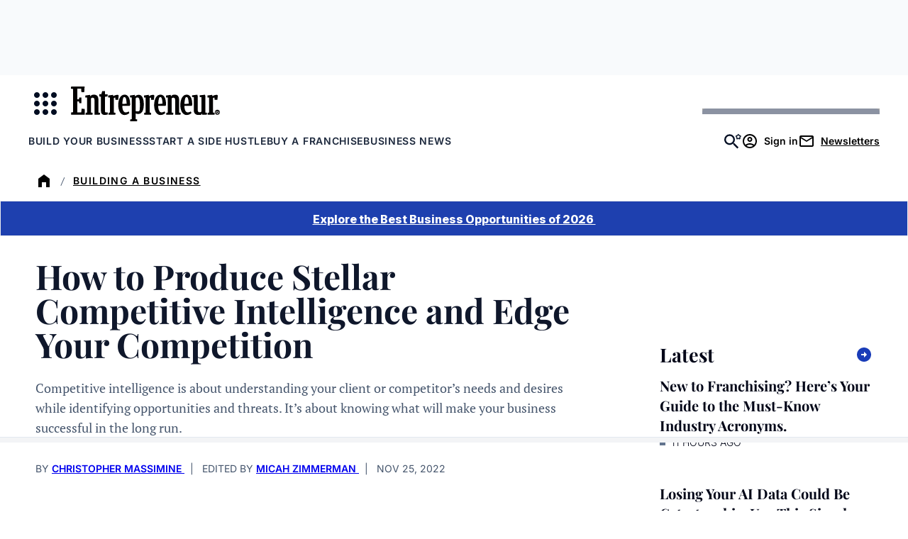

--- FILE ---
content_type: application/javascript
request_url: https://auth.entrepreneur.com/id/api/v1/identity/token/verify?browser_id=ml1wvs9svpcml4py&page_view_id=ml1wvs9sdvvoxsu6&content_type=article&page_title=How+to+Produce+Stellar+Competitive+Intelligence+and+Edge+Your+Competition&callback=jsonp1355&client_id=3CgcRbFCpu&site=https%3A%2F%2Fwww.entrepreneur.com&user_state=anon
body_size: -97
content:
jsonp1355({
  "error" : "access_denied",
  "site_cookie_domain" : ".entrepreneur.com",
  "email_confirmation_required" : null,
  "extend_expired_access_enabled" : false,
  "authorized_by_sso" : false
})

--- FILE ---
content_type: text/javascript;charset=utf-8
request_url: https://id.cxense.com/public/user/id?json=%7B%22identities%22%3A%5B%7B%22type%22%3A%22ckp%22%2C%22id%22%3A%22ml1wvs9svpcml4py%22%7D%2C%7B%22type%22%3A%22lst%22%2C%22id%22%3A%2211y6j8jod7ul54j753fdhtbcx%22%7D%2C%7B%22type%22%3A%22cst%22%2C%22id%22%3A%2211y6j8jod7ul54j753fdhtbcx%22%7D%5D%7D&callback=cXJsonpCB2
body_size: 206
content:
/**/
cXJsonpCB2({"httpStatus":200,"response":{"userId":"cx:bb6nrz6exns61baab0k9m2lwl:2wjkkfdgichvu","newUser":false}})

--- FILE ---
content_type: text/javascript;charset=utf-8
request_url: https://p1cluster.cxense.com/p1.js
body_size: 99
content:
cX.library.onP1('11y6j8jod7ul54j753fdhtbcx');


--- FILE ---
content_type: application/javascript
request_url: https://assets.entrepreneur.com/ent-components/piano-loader.6037cd27.js
body_size: -234
content:
var __entComponentsPianoLoader = document.createElement('script');
__entComponentsPianoLoader.src = `https://assets.entrepreneur.com/ent-components/ent-components-loader.umd.js?ver=${Date.now()}`;
__entComponentsPianoLoader.type = 'module';
document.head.appendChild(__entComponentsPianoLoader);
